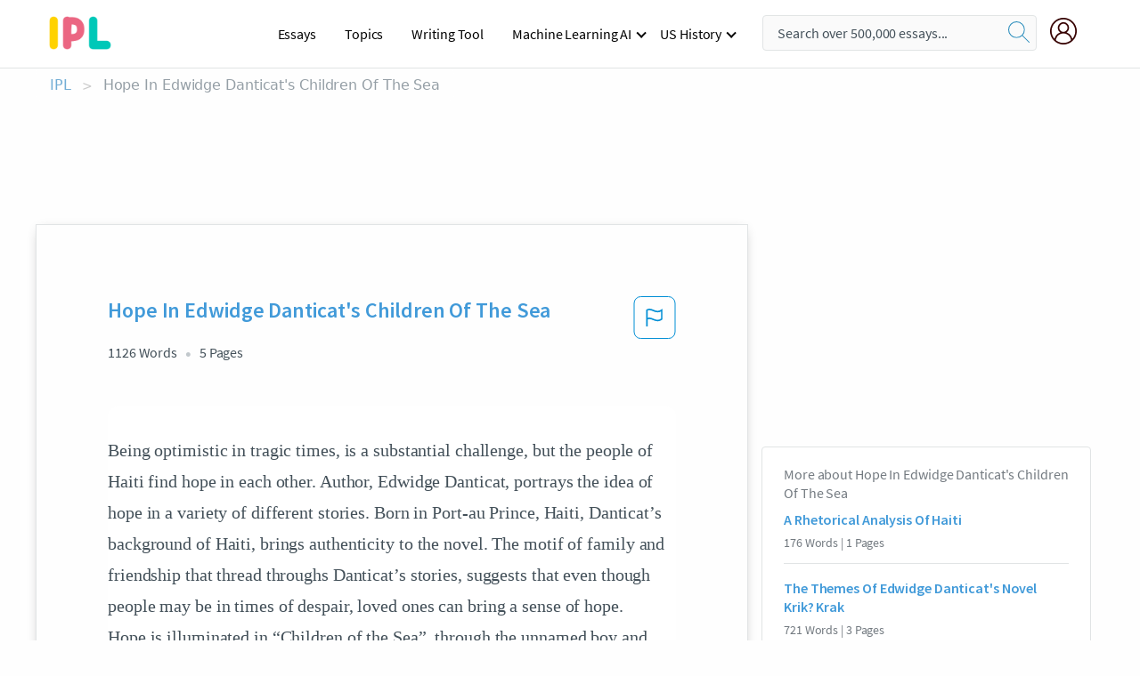

--- FILE ---
content_type: text/html; charset=UTF-8
request_url: https://www.ipl.org/essay/Hope-In-Edwidge-Danticats-Children-Of-The-P3HVB7EACP6
body_size: 2398
content:
<!DOCTYPE html>
<html lang="en">
<head>
    <meta charset="utf-8">
    <meta name="viewport" content="width=device-width, initial-scale=1">
    <title></title>
    <style>
        body {
            font-family: "Arial";
        }
    </style>
    <script type="text/javascript">
    window.awsWafCookieDomainList = ['monografias.com','cram.com','studymode.com','buenastareas.com','trabalhosfeitos.com','etudier.com','studentbrands.com','ipl.org','123helpme.com','termpaperwarehouse.com'];
    window.gokuProps = {
"key":"AQIDAHjcYu/GjX+QlghicBgQ/7bFaQZ+m5FKCMDnO+vTbNg96AEO9gbUdnuqRleedIFveoKBAAAAfjB8BgkqhkiG9w0BBwagbzBtAgEAMGgGCSqGSIb3DQEHATAeBglghkgBZQMEAS4wEQQMXCicb+XDQ2DOsA5iAgEQgDtOOjvqzKqZUOOF66YElXu3pyocg5gVC0/BC8tD+g1jRYn/JwfrKMBS9Rb8m+RPFq76YP0B8+1diFDu+g==",
          "iv":"EkQVZgDC6QAAAWP5",
          "context":"00OjGb/IbomyMuM6glChiL57Xf9QXGcrvy6hgp1bgq+qXFVRDuhY9IJfQyFcdDcIn0kf5H7EGzwe2NZsPdOhDEa9GevH+l92C1RWsjLVY3NRQXw9pzDlb5myFHg0jZxvSlKubXWch7ZJQX6sr6kUN6wVw/zbcxYGRNv/f7mKIh6NpN2QNq71nC5WrD8QF1x6PFTh2ra5CItc17MIoJ9SUl74TX3Reel1l6Gx2E8lkpG4PqlpGQOSqPMpaxeZFVGHJzVrN67ZGNlC8HAkuNFqBQmqc7Q+/cMrv7mM+QoUtUH9lHhtDzPNulr5AL/9rF1JyNsmjji/qjjmKzWkDGoyyjVFDCGUvckzZCmQAEXbp9GAtSiQUUErc0AZRDe+n42Tbt7ylzn0Se12DTp1auleyWu0Ap2kS1XHMsECO/QpPADswagzmoiRkcT1hqAn4aQLLkj5j5VN7/dyDolMZH9Mhye5FRaP40VQoxt9bpJ0uOz58OdVzEXCydaQLojVVYCjkTyM2Fb3vv14ePn+GMQ6h9r9xbQTlXK/fSwrW8SrIo6Dgpp8W6NKmED+stpStyEbG5AchNNWLnsYFwRUvJ0ObPU6RPV9stTqvJ3aYTJDWHixoxjo7C4bfOzfSJ8ngq/2epaFlpFbxkB5SgUi81MHkLBqsFP/TToJ6IKR2hQB86qFqx9vqmrqy3mQD09JSyyAvL7aP/8us6dpahDSV6MhJ9Pr+artumZbGOFV9gyCnNXGJiyFI6T7qyCvBwzV5aSbBT9D/VuZf5IgheiCZd8iE4JULA=="
};
    </script>
    <script src="https://ab840a5abf4d.9b6e7044.us-east-2.token.awswaf.com/ab840a5abf4d/b0f70ab89207/49b6e89255bb/challenge.js"></script>
</head>
<body>
    <div id="challenge-container"></div>
    <script type="text/javascript">
        AwsWafIntegration.saveReferrer();
        AwsWafIntegration.checkForceRefresh().then((forceRefresh) => {
            if (forceRefresh) {
                AwsWafIntegration.forceRefreshToken().then(() => {
                    window.location.reload(true);
                });
            } else {
                AwsWafIntegration.getToken().then(() => {
                    window.location.reload(true);
                });
            }
        });
    </script>
    <noscript>
        <h1>JavaScript is disabled</h1>
        In order to continue, we need to verify that you're not a robot.
        This requires JavaScript. Enable JavaScript and then reload the page.
    </noscript>
</body>
</html>

--- FILE ---
content_type: text/html; charset=utf-8
request_url: https://www.ipl.org/essay/Hope-In-Edwidge-Danticats-Children-Of-The-P3HVB7EACP6
body_size: 22844
content:
<!DOCTYPE html><html lang="en"><head><meta charSet="utf-8"/><meta name="viewport" content="width=device-width, initial-scale=1"/><link rel="preload" as="image" href="//assets.ipl.org/1.17/images/logos/ipl/logo-ipl.png"/><link rel="preload" as="image" href="//assets.ipl.org/1.17/images/icons/ipl/magnifying-glass.svg"/><link rel="preload" as="image" href="//assets.ipl.org/1.17/images/icons/user.png"/><link rel="stylesheet" href="/_next/static/css/275ed64cc4367444.css" data-precedence="next"/><link rel="stylesheet" href="/_next/static/css/d1010e730fb921b1.css" data-precedence="next"/><link rel="stylesheet" href="/_next/static/css/8584ffabdd5f8c16.css" data-precedence="next"/><link rel="stylesheet" href="/_next/static/css/9c19318485a4db35.css" data-precedence="next"/><link rel="stylesheet" href="/_next/static/css/bd5e8bc2e7c36d97.css" data-precedence="next"/><link rel="stylesheet" href="/_next/static/css/e4dccb509d93907a.css" data-precedence="next"/><link rel="preload" as="script" fetchPriority="low" href="/_next/static/chunks/webpack-417f1a94d57302c0.js"/><script src="/_next/static/chunks/fd9d1056-4b62698693dbfabc.js" async=""></script><script src="/_next/static/chunks/8762-8ad353e02bc2af3c.js" async=""></script><script src="/_next/static/chunks/main-app-f4796c898d921638.js" async=""></script><script src="/_next/static/chunks/3ff803c2-f0f7edafd4775fbe.js" async=""></script><script src="/_next/static/chunks/app/(essay)/essay/%5Bslug%5D/error-53b2f000131f2229.js" async=""></script><script src="/_next/static/chunks/app/(essay)/essay/%5Bslug%5D/not-found-d879a0942c99821b.js" async=""></script><script src="/_next/static/chunks/app/(essay)/error-69dfc0ff013e5bf5.js" async=""></script><script src="/_next/static/chunks/app/(essay)/essay/%5Bslug%5D/page-fe7c03fe3daa5a0f.js" async=""></script><script src="/_next/static/chunks/app/error-244b34cbf9e834f0.js" async=""></script><script src="/_next/static/chunks/4977-dce6ba04846f9cff.js" async=""></script><script src="/_next/static/chunks/app/layout-2040570caa53cf2f.js" async=""></script><script src="/_next/static/chunks/app/global-error-27218bf9570c0318.js" async=""></script><link rel="preload" href="https://cdn.cookielaw.org/consent/b0cd8d85-662e-4e9b-8eaf-21bfeb56b3d5/OtAutoBlock.js" as="script"/><link rel="preload" href="https://www.ipl.org/s/react-users-frontend/js/ruf-version.js" as="script"/><link rel="preload" href="/s2/js/funnel-client.js" as="script"/><link rel="preload" href="/s2/js/exitintent/exitintent.min.js" as="script"/><title>Hope In Edwidge Danticat&#x27;s Children Of The Sea | ipl.org</title><meta name="description" content="Being optimistic in tragic times, is a substantial challenge, but the people of Haiti find hope in each other. Author, Edwidge Danticat, portrays the idea of..."/><link rel="canonical" href="https://www.ipl.org/essay/Hope-In-Edwidge-Danticats-Children-Of-The-P3HVB7EACP6"/><meta name="next-size-adjust"/><script src="/_next/static/chunks/polyfills-42372ed130431b0a.js" noModule=""></script></head><body class="__className_e8ce0c"><script>(self.__next_s=self.__next_s||[]).push(["https://cdn.cookielaw.org/consent/b0cd8d85-662e-4e9b-8eaf-21bfeb56b3d5/OtAutoBlock.js",{}])</script><noscript><iframe src="//www.googletagmanager.com/ns.html?id=GTM-T86F369" height="0" width="0" style="display:none;visibility:hidden"></iframe></noscript><div class="flex flex-col justify-around min-h-[100vh]"><header class="header-splat"><div class="row header-row"><div class="columns large-1 medium-1 small-4 header-splat__columns mobile-flex"><label for="drop" class="nav-toggle"><span></span></label><a href="/" aria-label="ipl-logo-bg" class="show-for-large display-inline-block vert-align-middle full-height"><div class="header-splat__logo-container" style="background-image:url(//assets.ipl.org/1.17/images/logos/ipl/logo-ipl.png)"></div></a><div class="hide-for-large-up display-inline-block vert-align-middle full-height"><a href="/" class="cursorPointer" aria-label="ipl-logo"><img class="vert-center no-material-style" src="//assets.ipl.org/1.17/images/logos/ipl/logo-ipl.png" width="70" height="35" alt="ipl-logo"/></a></div></div><div class="columns large-6 medium-5 small-4 full-height header-navbar" style="visibility:hidden;width:180%!important"><div class="nav-container"><nav><input type="checkbox" id="drop"/><ul class="menu"><li><a href="/writing">Essays</a></li><li><a href="/topics">Topics</a></li><li><a href="/editor">Writing Tool</a></li><li><a href="/div/machine-learning-ai/">Machine Learning AI</a><input type="checkbox" id="drop-2"/><ul><li class="bordered"><a href="/div/chatgpt/">ChatGPT</a></li></ul></li><li><a href="#">US History</a><input type="checkbox" id="drop-2"/><ul><li class="bordered"><a href="/div/potus/">Presidents of the United States</a><input type="checkbox" id="drop-3"/><ul><li><a href="/div/potus/jrbiden.html ">Joseph Robinette Biden</a></li><li><a href="/div/potus/djtrump.html ">Donald Trump</a></li><li><a href="/div/potus/bhobama.html ">Barack Obama</a></li></ul></li><li class="bordered"><a href="/div/stateknow">US States</a><input type="checkbox" id="drop-4"/><ul><li><a href="/div/stateknow/popchart.html ">States Ranked by Size &amp; Population</a></li><li><a href="/div/stateknow/dates.html">States Ranked by Date</a></li></ul></li></ul></li></ul></nav></div></div><div class="columns large-12 medium-12 small-4 header-splat__search-box-container"><div class="d-flex"><div class="search-box header-splat__search-box header-splat__search-box--low search-box z-index-2" id="header__search-box"><form class="toggle-trigger" action="https://www.ipl.org/search" method="GET"><input type="text" class="search-box__input search-box__input--splat-header search-box__input--gray-bg " placeholder="Search over 500,000 essays..." name="query"/><button class="search-box__button search-box__button--splat-header" type="submit" aria-label="search"><div class="search-box__svg-cont"><img class="search-box__svg search-box__svg-middle no-material-style" src="//assets.ipl.org/1.17/images/icons/ipl/magnifying-glass.svg" alt="search" width="24px" height="24px"/></div></button></form></div><div class="header-splat__columns align-right user-account"><div class="header-splat__search-toggle-container" style="right:5rem"><i class="weight-500 icon icon-ui-24-search header-splat__icon-ui-24-search-toggle" id="header-splat__icon-ui-24-search-toggle"></i></div><a href="/dashboard" rel="nofollow" aria-label="My Account"><div class="burger full-height vert-align-middle display-inline-block cursorPointer position-relative"><div class="vert-center"><img class="no-material-style" width="30" height="30" src="//assets.ipl.org/1.17/images/icons/user.png" alt="user-icon"/></div></div></a></div></div></div></div></header><div class="ipl-main-container"><script data-ot-ignore="true" type="application/ld+json">
      {
        "@context": "https://schema.org",
        "@type": "Article",
        "headline": "Hope In Edwidge Danticats Children Of The Sea",
        "image": "//assets.ipl.org/1.17/images/logos/ipl/logo-ipl.png",
        "datePublished": "2020-03-04T18:18:09.000Z",
        "dateModified": "2020-03-04T18:18:09.000Z",
        "author": {
          "@type": "Organization",
          "name": "ipl.org"
        },
        "description": "Being optimistic in tragic times, is a substantial challenge, but the people of Haiti find hope in each other. Author, Edwidge Danticat, portrays the idea of...",
        "isAccessibleForFree": "False",
        "hasPart":
          {
          "@type": "WebPage",
          "isAccessibleForFree": "False",
          "cssSelector" : ".paywall"
          }
      }
    </script><script>(self.__next_s=self.__next_s||[]).push([0,{"data-ot-ignore":true,"children":"window.dataLayer = window.dataLayer || [];\n        dataLayer.push({ \"environment\": \"production\" });\ndataLayer.push({ \"ga_enable_tracking\": \"true\" });\ndataLayer.push({ \"version\": \"1.0.27\" });\ndataLayer.push({ \"source_site_id\": 32 });\n","id":"envScript"}])</script><div class="row"><nav aria-label="breadcrumb" class="w-max"><ol aria-label="Breadcrumbs:" role="navigation" class="flex flex-wrap items-center w-full bg-opacity-60 py-2 px-4 rounded-md breadcrumbs justify-start bg-white"><li class="flex items-center text-blue-gray-900 antialiased font-sans text-sm font-normal leading-normal cursor-pointer transition-colors duration-300 hover:text-light-blue-500"><a href="/" class="opacity-60">IPL</a><span class="text-blue-gray-500 text-sm antialiased font-sans font-normal leading-normal mx-2 pointer-events-none select-none">&gt;</span></li><li class="flex items-center text-blue-gray-900 antialiased font-sans text-sm font-normal leading-normal cursor-pointer transition-colors duration-300 hover:text-light-blue-500"><span class="ash-gray capitalize">Hope In Edwidge Danticat&#x27;s Children Of The Sea</span></li></ol></nav></div><div id="essay_ad_top"></div><div class="row essay-preview-block "><div class="columns large-8 paper-container paper-container--with-sidebar position-relative border-box-shadow margin-4 paper-container--with-sidebar"><div class="position-relative margin-4 text-xl"><div class="popup-funnel-modal" id="DivFunnelModal"></div><div id="essay-body-heading-details"><div class="flex justify-between"><h1 style="color:#419ad9" class="weight-700 heading-m heading-font">Hope In Edwidge Danticat&#x27;s Children Of The Sea</h1><button class="bg-transparent border-0 content-flag-color p-0 m-0 h-[49px] w-[48px] shadow-none outline-0 font-normal hover:shadow-none hover:outline-0 focus:shadow-none focus:outline-0"><svg width="48" height="49" viewBox="0 0 48 49" fill="none" xmlns="http://www.w3.org/2000/svg"><rect x="1" y="0.5" width="46" height="47.0413" rx="7.5" stroke="currentcolor"></rect><path d="M16.1668 34.0413H14.5V15.2062L14.9167 14.9561C17.667 13.206 20.2506 14.2061 22.7508 15.2062C25.5844 16.3729 28.168 17.373 31.5017 14.9561L32.8351 14.0394V26.1239L32.5018 26.3739C28.418 29.3742 25.0844 28.0408 22.0841 26.7906C19.9172 25.9572 18.0837 25.2071 16.1668 26.1239V34.0413ZM18.0837 24.0404C19.6672 24.0404 21.2507 24.6238 22.7508 25.2905C25.4177 26.3739 28.0013 27.374 31.1683 25.2905V17.2064C27.668 19.0399 24.751 17.8731 22.0841 16.7897C19.9172 15.9562 18.0837 15.2062 16.1668 16.1229V24.2904C16.8336 24.1237 17.417 24.0404 18.0837 24.0404Z" fill="currentcolor"></path></svg></button></div><div class="essay-details mb-12 text-base"><span class="text-m">1126<!-- --> Words</span><span class="text-m">5<!-- --> Pages</span></div></div><div style="color:#435059" class="relative flex flex-col bg-clip-border rounded-xl bg-white text-gray-700 paper-holder p-0 shadow-none"> <article class="text-l document__body padding-top-2 white-space--break-spaces break-word source-serif ">Being optimistic in tragic times, is a substantial challenge, but the people of Haiti find hope in each other. Author, Edwidge Danticat, portrays the idea of hope in a variety of different stories. Born in Port-au Prince, Haiti, Danticat’s background of Haiti, brings authenticity to the novel. The motif of family and friendship that thread throughs Danticat’s stories, suggests that even though people may be in times of despair, loved ones can bring a sense of hope.
Hope is illuminated in “Children of the Sea”, through the unnamed boy and girl 's relationship. Danticat tells the story of the two 's distant relationship. They write back and forth to each other, in assumption that both are still alive and well, trying to fill the void. The man is on a boat, seeking to escape trouble he got himself into, in Haiti. The girl resides in Haiti, with the rest of her family. They both write to each other to feel as though they’re having a normal conversation, hoping that the other is also writing. “i will keep writing like we promised to do. i hate it, but I will keep writing. you keep writing too, okay? and when we see each other again, it will seem like we lost no time” (Danticat 7). Hope is demonstrated as the girl tells her secluded love that they will see each other again, not acknowledging the fact that he could be in danger. Even if she can never send the letters, she continues to write. Not only is hope shown as she’s trusting that he’s writing back, but also when the girl</article></div><div class="paper__gradient paper__gradient--bottom"></div><div class="center paper__cta"><a id="ShowMoreButton" class="button text-m" data-fulldoc="/document/P3HVB7EACP6">Show More</a></div></div><div id="essay_ad_related"></div><div><div class="paper--related-separator"><span class="paper--related-separator-word">Related</span></div><section><div class="paper paper--related"><div id="essay-body-heading-details"><div class=""><a href="/essay/A-Rhetorical-Analysis-Of-Haiti-PJUAZ87TDAB"><h2 style="color:#419ad9" class="weight-700 heading-m heading-font">A Rhetorical Analysis Of Haiti</h2></a></div><div class="paper--related__details"><span class="text-m">176<!-- --> Words</span> | <span class="text-m">1<!-- --> Pages</span></div></div><p class="m-0 text-l source-serif break-word text-ellipsis-after" style="color:#435059">This photograph describes what Haiti looks like for miles. Destruction and devastation. The lost, worried family and the remains of the hurricane are the most prominent elements of this photograph. When looking at this picture the eye is drawn the the dirty, young girl. She expresses sadness and concern.</p><div class="paper__gradient paper__gradient--bottom"></div><div class="center paper__cta"><a class="button text-m" href="/essay/A-Rhetorical-Analysis-Of-Haiti-PJUAZ87TDAB">Read More</a></div></div><div class="paper paper--related"><div id="essay-body-heading-details"><div class=""><a href="/essay/The-Themes-Of-Edwidge-Danticats-Novel-Krik-E1EE30A72AA9A8ED"><h2 style="color:#419ad9" class="weight-700 heading-m heading-font">The Themes Of Edwidge Danticat&#x27;s Novel Krik? Krak</h2></a></div><div class="paper--related__details"><span class="text-m">721<!-- --> Words</span> | <span class="text-m">3<!-- --> Pages</span></div></div><p class="m-0 text-l source-serif break-word text-ellipsis-after" style="color:#435059">In today’s ultra-polarized world it's common for people to see something only through one point of view, skewing their opinion. This phenomenon is often referred to as a “single story”; a term popularized by a prominent Nigerian author in her TedED talk titled “Dangers of a Single Story.” Reflecting this theme author, Edwidge Danticat's novel “Krik? Krak!” describes several different short stories surrounding the setting of Haiti. Many people think of Haiti as a war-torn country with mass suffering. Danticat although acknowledging this in her novel she writes about the good.</p><div class="paper__gradient paper__gradient--bottom"></div><div class="center paper__cta"><a class="button text-m" href="/essay/The-Themes-Of-Edwidge-Danticats-Novel-Krik-E1EE30A72AA9A8ED">Read More</a></div></div><div class="paper paper--related"><div id="essay-body-heading-details"><div class=""><a href="/essay/Hope-Motivates-In-A-Thousand-Splendid-Suns-F3JLQP7428VV"><h2 style="color:#419ad9" class="weight-700 heading-m heading-font">Hope Motivates In A Thousand Splendid Suns</h2></a></div><div class="paper--related__details"><span class="text-m">244<!-- --> Words</span> | <span class="text-m">1<!-- --> Pages</span></div></div><p class="m-0 text-l source-serif break-word text-ellipsis-after" style="color:#435059">Hope motivates many characters in the book A Thousand Splendid Suns by Khaled Hosseini but it motivates Mariam the most. For example, when Bibi jo had brought news of Jalil daughters going to a real school, Mariam got caught up in the idea of going to school as the author states “Since then, thoughts of classrooms and teachers had rattled around Mariam 's head, images of notebooks with lined pages, columns of numbers, and pens that made dark, heavy marks.” ( Hosseini 17). This demonstrates how Mariam motivates herself in hope for going to a real school. Instead of getting frustrated and down that Jalil’s other daughters were going to school, Mariam takes the idea that girls her age are going to school and turns it into hope.</p><div class="paper__gradient paper__gradient--bottom"></div><div class="center paper__cta"><a class="button text-m" href="/essay/Hope-Motivates-In-A-Thousand-Splendid-Suns-F3JLQP7428VV">Read More</a></div></div><div class="paper paper--related"><div id="essay-body-heading-details"><div class=""><a href="/essay/Yuniors-Trauma-In-The-Story-Drown-F3G5C2QMUXFT"><h2 style="color:#419ad9" class="weight-700 heading-m heading-font">Yunior&#x27;s &#x27;Trauma In The Story Drown&#x27;</h2></a></div><div class="paper--related__details"><span class="text-m">361<!-- --> Words</span> | <span class="text-m">2<!-- --> Pages</span></div></div><p class="m-0 text-l source-serif break-word text-ellipsis-after" style="color:#435059">When it comes to being a tyrant and having so much trauma, the story “Drown” speaks to many who are both suffering from a tyrant and trauma. The characters in the story suffer a lot because they have to endure. The setting of the book is taken place in the Dominican Republic where many live in poverty. Yunior, is a character that suffers from being in a trauma his whole life. The trauma begins when Yunior was 4 years old and his father leaves him and his family.</p><div class="paper__gradient paper__gradient--bottom"></div><div class="center paper__cta"><a class="button text-m" href="/essay/Yuniors-Trauma-In-The-Story-Drown-F3G5C2QMUXFT">Read More</a></div></div><div class="paper paper--related"><div id="essay-body-heading-details"><div class=""><a href="/essay/Perseverance-In-Ruta-Sepetyss-Salt-To-The-P33AYHHESCFR"><h2 style="color:#419ad9" class="weight-700 heading-m heading-font">Perseverance In Ruta Sepetys&#x27;s Salt To The Sea</h2></a></div><div class="paper--related__details"><span class="text-m">1099<!-- --> Words</span> | <span class="text-m">5<!-- --> Pages</span></div></div><p class="m-0 text-l source-serif break-word text-ellipsis-after" style="color:#435059">When darkness consumes you and the pain becomes unbearable, you look to the light, to perseverance to guide you through the nightmare you face. In Ruta Sepetys’ Salt to the Sea, one of the protagonists, Emilia, faces a myriad of emotional and physical hardships throughout the novel. With calamitous tragedies and bone-chilling circumstances, what does Emilia do? Bruised and battered, she perseveres through her hardships, showing how much a person can endure when they persist. Sepetys takes the consequences of Emilia’s pain and emotional damage to new heights with her war-themed novel; as a result of this, perseverance is articulated amongst many other traits that this character possesses, showing how imperative of a quality it is.</p><div class="paper__gradient paper__gradient--bottom"></div><div class="center paper__cta"><a class="button text-m" href="/essay/Perseverance-In-Ruta-Sepetyss-Salt-To-The-P33AYHHESCFR">Read More</a></div></div><div class="paper paper--related"><div id="essay-body-heading-details"><div class=""><a href="/essay/Indecisive-Characters-In-Krik-Kraks-A-Wall-FJ69Q95UZT"><h2 style="color:#419ad9" class="weight-700 heading-m heading-font">Indecisive Characters In Krik Krak&#x27;s A Wall Of Fire Rising</h2></a></div><div class="paper--related__details"><span class="text-m">793<!-- --> Words</span> | <span class="text-m">4<!-- --> Pages</span></div></div><p class="m-0 text-l source-serif break-word text-ellipsis-after" style="color:#435059">KRIK? KRAK! “When Haitians tell a story, they say “Krik?” and the eager listeners answer “Krak!”These collections of short stories in the book Krik Krak tell the lives of people living in Haiti. Their life stories will outrage, sadden, and take the reader with its sheer beauty.</p><div class="paper__gradient paper__gradient--bottom"></div><div class="center paper__cta"><a class="button text-m" href="/essay/Indecisive-Characters-In-Krik-Kraks-A-Wall-FJ69Q95UZT">Read More</a></div></div><div class="paper paper--related"><div id="essay-body-heading-details"><div class=""><a href="/essay/Hope-In-Fever-1793-PJ25TVMZ8SM"><h2 style="color:#419ad9" class="weight-700 heading-m heading-font">Hope In Fever 1793</h2></a></div><div class="paper--related__details"><span class="text-m">845<!-- --> Words</span> | <span class="text-m">4<!-- --> Pages</span></div></div><p class="m-0 text-l source-serif break-word text-ellipsis-after" style="color:#435059">Hope is always needed in dark situations to help you surpass the suffering. This is true in most cases where death may lie. In the book Fever 1793, by  Laurie Halse Anderson,  the Author shows just what a grim disease my do to you, your loved ones, and everyone else on this planet. In the book, a 13 year old girl, Marie, Lives a normal life in Philadelphia until the day comes during the summer of 1793 were the fever strikes it's first few victims. She is forced to try and survive not only the sickness but the people, and places around her.</p><div class="paper__gradient paper__gradient--bottom"></div><div class="center paper__cta"><a class="button text-m" href="/essay/Hope-In-Fever-1793-PJ25TVMZ8SM">Read More</a></div></div><div class="paper paper--related"><div id="essay-body-heading-details"><div class=""><a href="/essay/Child-Neglect-In-The-Glass-Castle-PCZWJ8RAWU"><h2 style="color:#419ad9" class="weight-700 heading-m heading-font">Child Neglect In The Glass Castle</h2></a></div><div class="paper--related__details"><span class="text-m">1548<!-- --> Words</span> | <span class="text-m">7<!-- --> Pages</span></div></div><p class="m-0 text-l source-serif break-word text-ellipsis-after" style="color:#435059"> Even though there is a possibility  this may not happen she still holds onto hope. She holds on to hope, telling herself that things will get better in the future,</p><div class="paper__gradient paper__gradient--bottom"></div><div class="center paper__cta"><a class="button text-m" href="/essay/Child-Neglect-In-The-Glass-Castle-PCZWJ8RAWU">Read More</a></div></div><div class="paper paper--related"><div id="essay-body-heading-details"><div class=""><a href="/essay/The-Symbol-Of-Water-In-The-Novel-F3M43CV74SJPR"><h2 style="color:#419ad9" class="weight-700 heading-m heading-font">The Symbol Of Water In The Novel Krik? Krak?</h2></a></div><div class="paper--related__details"><span class="text-m">748<!-- --> Words</span> | <span class="text-m">3<!-- --> Pages</span></div></div><p class="m-0 text-l source-serif break-word text-ellipsis-after" style="color:#435059">Krak! is a collection of short stories written by Edwidge Danticat, who uses the symbol of water to illustrate the ideas that we can’t assume that Haitian experience is always negative.   
 The Haitian people find refuge in water. Danticat demonstrates this in “Children of the Sea”, where the boyfriend boards a boat away from Haiti. As he writes in his journal, it becomes apparent that he will not survive due to the boat slowly sinking into the abyss that is the sea.</p><div class="paper__gradient paper__gradient--bottom"></div><div class="center paper__cta"><a class="button text-m" href="/essay/The-Symbol-Of-Water-In-The-Novel-F3M43CV74SJPR">Read More</a></div></div><div class="paper paper--related"><div id="essay-body-heading-details"><div class=""><a href="/essay/Their-Own-Words-Resilience-Among-Haitian-Survivors-F9A361F472DBFA1B"><h2 style="color:#419ad9" class="weight-700 heading-m heading-font">Their Own Words: Resilience Among Haitian Survivors Of The 2010 Earthquake</h2></a></div><div class="paper--related__details"><span class="text-m">1702<!-- --> Words</span> | <span class="text-m">7<!-- --> Pages</span></div></div><p class="m-0 text-l source-serif break-word text-ellipsis-after" style="color:#435059">They connected through their faith and turned it into hope. After the Haitian earthquake, “...members from all three communities had expressed a great deal of ‘faith’ in ‘God,’ and had stressed the importance of faith and spirituality in their ability to continue to live day by day, even with recurrent aftershocks, six months after the earthquake, ‘because we did not die in the earthquake’” (Rahill 594). This quote shows that their faith held strong because they did not die in the earthquake exemplifying their resilience. It increased their ability to endure and unite together as a community.</p><div class="paper__gradient paper__gradient--bottom"></div><div class="center paper__cta"><a class="button text-m" href="/essay/Their-Own-Words-Resilience-Among-Haitian-Survivors-F9A361F472DBFA1B">Read More</a></div></div><div class="paper paper--related"><div id="essay-body-heading-details"><div class=""><a href="/essay/Summary-Of-The-Poem-Sea-Of-Faith-FK96LV7ESJPR"><h2 style="color:#419ad9" class="weight-700 heading-m heading-font">Summary Of The Poem Sea Of Faith</h2></a></div><div class="paper--related__details"><span class="text-m">1182<!-- --> Words</span> | <span class="text-m">5<!-- --> Pages</span></div></div><p class="m-0 text-l source-serif break-word text-ellipsis-after" style="color:#435059">The poem “Sea of Faith” is about “freshmen” students and professor. Furthermore, it alludes to the professor’s deep thoughts on a “dumb” question about “Sea of Faith.” ‘A young woman” asks about the realism of the “Sea of Faith,” and this makes John Brehm question the intelligence of the “freshmen” students (line 8). He is shocked and confused how little that “freshman” knows. In the real world, professors encourage students to ask questions since there is no such thing like “a stupid” question, although, for the fact, only professors know how ridiculous student’s queries can be.</p><div class="paper__gradient paper__gradient--bottom"></div><div class="center paper__cta"><a class="button text-m" href="/essay/Summary-Of-The-Poem-Sea-Of-Faith-FK96LV7ESJPR">Read More</a></div></div><div class="paper paper--related"><div id="essay-body-heading-details"><div class=""><a href="/essay/Relational-Dialect-Theory-1AB5D4C2601FC560"><h2 style="color:#419ad9" class="weight-700 heading-m heading-font">Relational Dialect Theory</h2></a></div><div class="paper--related__details"><span class="text-m">930<!-- --> Words</span> | <span class="text-m">4<!-- --> Pages</span></div></div><p class="m-0 text-l source-serif break-word text-ellipsis-after" style="color:#435059">The central problems of his life come from his inability to communicate with his family and his lack of self-disclosure. Dan’s concerns with the relationships that he creates and the others he attempts to rekindle can be explained with one simple theory: Relational Dialect Theory, which—according to Think Communication by Isa N. Engleberg and Dianna R. Wynn—“focuses on the ongoing tensions between contradictory impulses in personal relationships” (p. 137). The theory distinguishes three different dialectics: the integration-separation dialectic, the stability-change dialectic, and the expression-privacy</p><div class="paper__gradient paper__gradient--bottom"></div><div class="center paper__cta"><a class="button text-m" href="/essay/Relational-Dialect-Theory-1AB5D4C2601FC560">Read More</a></div></div><div class="paper paper--related"><div id="essay-body-heading-details"><div class=""><a href="/essay/Edwidge-Danticat-Ghost-Analysis-F3M68APBGXPT"><h2 style="color:#419ad9" class="weight-700 heading-m heading-font">Edwidge Danticat Ghost Analysis</h2></a></div><div class="paper--related__details"><span class="text-m">211<!-- --> Words</span> | <span class="text-m">1<!-- --> Pages</span></div></div><p class="m-0 text-l source-serif break-word text-ellipsis-after" style="color:#435059">For the Discussion Assignment of this week, I chose the Haitian story "Ghosts" by Edwidge Danticat. I chose this story because it shook me a little. It tells about the poor conditions of Haitian slums such as Bel Air in Port-au-Prince, "the Baghdad of Haiti" (Danticat, 2008, p. 1), and in particular the disadvantaged life of Pascal Dorien, a young boy from a good family who wanted to report the rude situation of his neighborhood by becoming a radio journalist. Unfortunately, the tough criminal situation in there, melted with the daily routine of his parents ' restaurant, where local gang bosses used to chill, dragged him in a vicious circle. He has been charged with several crimes unfairly and then released.</p><div class="paper__gradient paper__gradient--bottom"></div><div class="center paper__cta"><a class="button text-m" href="/essay/Edwidge-Danticat-Ghost-Analysis-F3M68APBGXPT">Read More</a></div></div><div class="paper paper--related"><div id="essay-body-heading-details"><div class=""><a href="/essay/Critical-Analysis-Of-The-Theme-Of-Hope-PCQ3JXN2AG"><h2 style="color:#419ad9" class="weight-700 heading-m heading-font">Critical Analysis Of The Theme Of &#x27;Hope Is The Thing With Feathers&#x27;</h2></a></div><div class="paper--related__details"><span class="text-m">1028<!-- --> Words</span> | <span class="text-m">5<!-- --> Pages</span></div></div><p class="m-0 text-l source-serif break-word text-ellipsis-after" style="color:#435059">A Bird’s Eye View
	Emily Dickinson opens up her poem with the famous line, “Hope is the thing with feathers that perches in the soul, And sings the tune without the words,’’. Paul Laurence Dunbar ends his poem with the line “I know why the caged bird sings!”.  These two lines from the poets  form the theme of the two poems. The poem  “Hope is the thing with feathers” by Emily Dickinson, and  “Sympathy” by Paul Laurence Dunbar both present a theme that suffering makes you appreciate hope much more. It seems that hope and pain are almost a dynamic duo.</p><div class="paper__gradient paper__gradient--bottom"></div><div class="center paper__cta"><a class="button text-m" href="/essay/Critical-Analysis-Of-The-Theme-Of-Hope-PCQ3JXN2AG">Read More</a></div></div><div class="paper paper--related"><div id="essay-body-heading-details"><div class=""><a href="/essay/The-Old-Man-And-The-Sea-Critical-F3KMX42FC486"><h2 style="color:#419ad9" class="weight-700 heading-m heading-font">The Old Man And The Sea Critical Analysis</h2></a></div><div class="paper--related__details"><span class="text-m">840<!-- --> Words</span> | <span class="text-m">4<!-- --> Pages</span></div></div><p class="m-0 text-l source-serif break-word text-ellipsis-after" style="color:#435059">Hemingway presents the elements of failure and suffering in The Old Man and the Sea by depicting several instances of suffering and failure which the Old Man, Santiago, has to go through throughout the course of the novel. According to Hemingway, life is just one big struggle. In the beginning of the novel itself, The Old Man, is presented as a somewhat frail old man who is still struggling with his life as well as his past failures. His skiff even had a sail which bore great resemblance to “the flag of permanent defeat”, with its multiple patches all over. 
</p><div class="paper__gradient paper__gradient--bottom"></div><div class="center paper__cta"><a class="button text-m" href="/essay/The-Old-Man-And-The-Sea-Critical-F3KMX42FC486">Read More</a></div></div></section></div></div><div><div class="columns large-4 hide-for-medium-only hide-for-small-only height-auto"><div id="essay_ad_sidebar"></div><div class="card card--sidebar-nav no-border "><div class="card--sidebar-nav__section"><h2 class="heading-xs card--sidebar-nav__heading mid-gray weight-500 margin-2">More about <!-- -->Hope In Edwidge Danticat&#x27;s Children Of The Sea</h2><ul class="card--sidebar-nav__list"><li id="sidebar-nav0" class="card--sidebar-nav__list-item card--sidebar-nav__list-item--separators"><a href="/essay/A-Rhetorical-Analysis-Of-Haiti-PJUAZ87TDAB"><h3 class="card--sidebar-nav__linkg heading-xs brand-secondary weight-700">A Rhetorical Analysis Of Haiti</h3></a><span class="text-s mid-gray margin-1 display-block">176<!-- --> Words | <!-- -->1<!-- --> Pages</span></li><li id="sidebar-nav1" class="card--sidebar-nav__list-item card--sidebar-nav__list-item--separators"><a href="/essay/The-Themes-Of-Edwidge-Danticats-Novel-Krik-E1EE30A72AA9A8ED"><h3 class="card--sidebar-nav__linkg heading-xs brand-secondary weight-700">The Themes Of Edwidge Danticat&#x27;s Novel Krik? Krak</h3></a><span class="text-s mid-gray margin-1 display-block">721<!-- --> Words | <!-- -->3<!-- --> Pages</span></li><li id="sidebar-nav2" class="card--sidebar-nav__list-item card--sidebar-nav__list-item--separators"><a href="/essay/Hope-Motivates-In-A-Thousand-Splendid-Suns-F3JLQP7428VV"><h3 class="card--sidebar-nav__linkg heading-xs brand-secondary weight-700">Hope Motivates In A Thousand Splendid Suns</h3></a><span class="text-s mid-gray margin-1 display-block">244<!-- --> Words | <!-- -->1<!-- --> Pages</span></li><li id="sidebar-nav3" class="card--sidebar-nav__list-item card--sidebar-nav__list-item--separators"><a href="/essay/Yuniors-Trauma-In-The-Story-Drown-F3G5C2QMUXFT"><h3 class="card--sidebar-nav__linkg heading-xs brand-secondary weight-700">Yunior&#x27;s &#x27;Trauma In The Story Drown&#x27;</h3></a><span class="text-s mid-gray margin-1 display-block">361<!-- --> Words | <!-- -->2<!-- --> Pages</span></li><li id="sidebar-nav4" class="card--sidebar-nav__list-item card--sidebar-nav__list-item--separators"><a href="/essay/Perseverance-In-Ruta-Sepetyss-Salt-To-The-P33AYHHESCFR"><h3 class="card--sidebar-nav__linkg heading-xs brand-secondary weight-700">Perseverance In Ruta Sepetys&#x27;s Salt To The Sea</h3></a><span class="text-s mid-gray margin-1 display-block">1099<!-- --> Words | <!-- -->5<!-- --> Pages</span></li><li id="sidebar-nav5" class="card--sidebar-nav__list-item card--sidebar-nav__list-item--separators"><a href="/essay/Indecisive-Characters-In-Krik-Kraks-A-Wall-FJ69Q95UZT"><h3 class="card--sidebar-nav__linkg heading-xs brand-secondary weight-700">Indecisive Characters In Krik Krak&#x27;s A Wall Of Fire Rising</h3></a><span class="text-s mid-gray margin-1 display-block">793<!-- --> Words | <!-- -->4<!-- --> Pages</span></li><li id="sidebar-nav6" class="card--sidebar-nav__list-item card--sidebar-nav__list-item--separators"><a href="/essay/Hope-In-Fever-1793-PJ25TVMZ8SM"><h3 class="card--sidebar-nav__linkg heading-xs brand-secondary weight-700">Hope In Fever 1793</h3></a><span class="text-s mid-gray margin-1 display-block">845<!-- --> Words | <!-- -->4<!-- --> Pages</span></li><li id="sidebar-nav7" class="card--sidebar-nav__list-item card--sidebar-nav__list-item--separators"><a href="/essay/Child-Neglect-In-The-Glass-Castle-PCZWJ8RAWU"><h3 class="card--sidebar-nav__linkg heading-xs brand-secondary weight-700">Child Neglect In The Glass Castle</h3></a><span class="text-s mid-gray margin-1 display-block">1548<!-- --> Words | <!-- -->7<!-- --> Pages</span></li><li id="sidebar-nav8" class="card--sidebar-nav__list-item card--sidebar-nav__list-item--separators"><a href="/essay/The-Symbol-Of-Water-In-The-Novel-F3M43CV74SJPR"><h3 class="card--sidebar-nav__linkg heading-xs brand-secondary weight-700">The Symbol Of Water In The Novel Krik? Krak?</h3></a><span class="text-s mid-gray margin-1 display-block">748<!-- --> Words | <!-- -->3<!-- --> Pages</span></li><li id="sidebar-nav9" class="card--sidebar-nav__list-item card--sidebar-nav__list-item--separators"><a href="/essay/Their-Own-Words-Resilience-Among-Haitian-Survivors-F9A361F472DBFA1B"><h3 class="card--sidebar-nav__linkg heading-xs brand-secondary weight-700">Their Own Words: Resilience Among Haitian Survivors Of The 2010 Earthquake</h3></a><span class="text-s mid-gray margin-1 display-block">1702<!-- --> Words | <!-- -->7<!-- --> Pages</span></li><li id="sidebar-nav10" class="card--sidebar-nav__list-item card--sidebar-nav__list-item--separators"><a href="/essay/Summary-Of-The-Poem-Sea-Of-Faith-FK96LV7ESJPR"><h3 class="card--sidebar-nav__linkg heading-xs brand-secondary weight-700">Summary Of The Poem Sea Of Faith</h3></a><span class="text-s mid-gray margin-1 display-block">1182<!-- --> Words | <!-- -->5<!-- --> Pages</span></li><li id="sidebar-nav11" class="card--sidebar-nav__list-item card--sidebar-nav__list-item--separators"><a href="/essay/Relational-Dialect-Theory-1AB5D4C2601FC560"><h3 class="card--sidebar-nav__linkg heading-xs brand-secondary weight-700">Relational Dialect Theory</h3></a><span class="text-s mid-gray margin-1 display-block">930<!-- --> Words | <!-- -->4<!-- --> Pages</span></li><li id="sidebar-nav12" class="card--sidebar-nav__list-item card--sidebar-nav__list-item--separators"><a href="/essay/Edwidge-Danticat-Ghost-Analysis-F3M68APBGXPT"><h3 class="card--sidebar-nav__linkg heading-xs brand-secondary weight-700">Edwidge Danticat Ghost Analysis</h3></a><span class="text-s mid-gray margin-1 display-block">211<!-- --> Words | <!-- -->1<!-- --> Pages</span></li><li id="sidebar-nav13" class="card--sidebar-nav__list-item card--sidebar-nav__list-item--separators"><a href="/essay/Critical-Analysis-Of-The-Theme-Of-Hope-PCQ3JXN2AG"><h3 class="card--sidebar-nav__linkg heading-xs brand-secondary weight-700">Critical Analysis Of The Theme Of &#x27;Hope Is The Thing With Feathers&#x27;</h3></a><span class="text-s mid-gray margin-1 display-block">1028<!-- --> Words | <!-- -->5<!-- --> Pages</span></li><li id="sidebar-nav14" class="card--sidebar-nav__list-item card--sidebar-nav__list-item--separators"><a href="/essay/The-Old-Man-And-The-Sea-Critical-F3KMX42FC486"><h3 class="card--sidebar-nav__linkg heading-xs brand-secondary weight-700">The Old Man And The Sea Critical Analysis</h3></a><span class="text-s mid-gray margin-1 display-block">840<!-- --> Words | <!-- -->4<!-- --> Pages</span></li></ul></div></div><div id="essay_ad_sidebar_1"></div></div></div></div><div class="row columns"></div><a href="https://www.ipl.org/content/access" rel="nofollow"></a><div class="button--extra_container show-for-small-only "><a href="/document/P3HVB7EACP6" class="button--extra">Open Document</a></div></div><footer class="section--footer bg-[#1d2226] mt-auto text-white w-full bottom-0 py-8" style="font-family:&quot;Open Sans&quot;,sans-serif"><div class="max-w-[75rem] mx-auto"><div class="mx-auto flex flex-wrap text-lg"><div class="w-full md:w-1/4 p-4 "><div class="uppercase tracking-[0.125em] font-semibold mb-4 text-base">Company</div><ul><li class="text-base leading-[1.75em]"><a class="text-[#737a80]" href="/about-us/privacy">About Us</a></li><li class="text-base leading-[1.75em]"><a class="text-[#737a80]" href="/about-us/contact">Contact</a></li></ul></div><div class="w-full md:w-1/3 p-4"><div class="uppercase tracking-[0.125em] font-semibold mb-4 text-base">Legal</div><ul><li class="text-base text-[#737a80] leading-[1.75em] undefined"><a href="https://www.learneo.com/legal/copyright-policy" target="_blank" rel="nofollow" class="text-[#737a80] ">Copyright Policy</a></li><li class="text-base text-[#737a80] leading-[1.75em] undefined"><a href="https://www.learneo.com/legal/community-guidelines" target="_blank" rel="nofollow" class="text-[#737a80] ">Community Guidelines</a></li><li class="text-base text-[#737a80] leading-[1.75em] undefined"><a href="https://www.learneo.com/legal/honor-code" target="_blank" rel="nofollow" class="text-[#737a80] ">Our Honor Code</a></li><li class="text-base text-[#737a80] leading-[1.75em] undefined"><a href="https://www.learneo.com/legal/privacy-policy" target="_blank" rel="nofollow" class="text-[#737a80] ">Privacy Policy</a></li><li class="text-base text-[#737a80] leading-[1.75em] undefined"><a href="/about-us/terms" target="_self" rel="" class="text-[#737a80] ">Service Terms</a></li><li class="text-base text-[#737a80] leading-[1.75em] cursor-pointer ot-sdk-show-settings"></li></ul></div><div class="w-full md:w-1/3 p-4 text-center flex justify-start md:justify-end"><a href="/"><img alt="Logo" loading="lazy" width="69" height="69" decoding="async" data-nimg="1" class="mx-auto md:mx-0" style="color:transparent" src="//assets.ipl.org/1.17/images/logos/ipl/logo-ipl.svg"/></a></div></div><div class="border-t text-[#737a80] border-gray-300 pt-8 md:text-left text-center"><p>Copyright © 2024 IPL.org All rights reserved.</p></div></div></footer></div><script src="/_next/static/chunks/webpack-417f1a94d57302c0.js" async=""></script><script>(self.__next_f=self.__next_f||[]).push([0]);self.__next_f.push([2,null])</script><script>self.__next_f.push([1,"1:HL[\"/_next/static/media/e4af272ccee01ff0-s.p.woff2\",\"font\",{\"crossOrigin\":\"\",\"type\":\"font/woff2\"}]\n2:HL[\"/_next/static/css/275ed64cc4367444.css\",\"style\"]\n3:HL[\"/_next/static/css/d1010e730fb921b1.css\",\"style\"]\n4:HL[\"/_next/static/css/8584ffabdd5f8c16.css\",\"style\"]\n5:HL[\"/_next/static/css/9c19318485a4db35.css\",\"style\"]\n6:HL[\"/_next/static/css/bd5e8bc2e7c36d97.css\",\"style\"]\n7:HL[\"/_next/static/css/e4dccb509d93907a.css\",\"style\"]\n"])</script><script>self.__next_f.push([1,"8:I[2846,[],\"\"]\nb:I[4707,[],\"\"]\nd:I[9631,[\"6092\",\"static/chunks/3ff803c2-f0f7edafd4775fbe.js\",\"3549\",\"static/chunks/app/(essay)/essay/%5Bslug%5D/error-53b2f000131f2229.js\"],\"default\"]\ne:I[6423,[],\"\"]\nf:I[1916,[\"6092\",\"static/chunks/3ff803c2-f0f7edafd4775fbe.js\",\"2736\",\"static/chunks/app/(essay)/essay/%5Bslug%5D/not-found-d879a0942c99821b.js\"],\"ErrorPageIPL\"]\n10:I[2154,[\"7545\",\"static/chunks/app/(essay)/error-69dfc0ff013e5bf5.js\"],\"default\"]\n11:I[8003,[\"6092\",\"static/chunks/3ff803c2-f0f7edafd4775fbe.js\",\"31\",\"static/chunks/app/(essay)/essay/%5Bslug%5D/page-fe7c03fe3daa5a0f.js\"],\"\"]\n12:I[1916,[\"6092\",\"static/chunks/3ff803c2-f0f7edafd4775fbe.js\",\"2736\",\"static/chunks/app/(essay)/essay/%5Bslug%5D/not-found-d879a0942c99821b.js\"],\"HeaderWithMenu\"]\n13:I[3490,[\"7601\",\"static/chunks/app/error-244b34cbf9e834f0.js\"],\"default\"]\n14:I[5878,[\"6092\",\"static/chunks/3ff803c2-f0f7edafd4775fbe.js\",\"4977\",\"static/chunks/4977-dce6ba04846f9cff.js\",\"3185\",\"static/chunks/app/layout-2040570caa53cf2f.js\"],\"Image\"]\n16:I[4879,[\"6470\",\"static/chunks/app/global-error-27218bf9570c0318.js\"],\"default\"]\nc:[\"slug\",\"Hope-In-Edwidge-Danticats-Children-Of-The-P3HVB7EACP6\",\"d\"]\n17:[]\n"])</script><script>self.__next_f.push([1,"0:[\"$\",\"$L8\",null,{\"buildId\":\"LugsWnUYv2bsG1Oguf-k6\",\"assetPrefix\":\"\",\"urlParts\":[\"\",\"essay\",\"Hope-In-Edwidge-Danticats-Children-Of-The-P3HVB7EACP6\"],\"initialTree\":[\"\",{\"children\":[\"(essay)\",{\"children\":[\"essay\",{\"children\":[[\"slug\",\"Hope-In-Edwidge-Danticats-Children-Of-The-P3HVB7EACP6\",\"d\"],{\"children\":[\"__PAGE__\",{}]}]}]}]},\"$undefined\",\"$undefined\",true],\"initialSeedData\":[\"\",{\"children\":[\"(essay)\",{\"children\":[\"essay\",{\"children\":[[\"slug\",\"Hope-In-Edwidge-Danticats-Children-Of-The-P3HVB7EACP6\",\"d\"],{\"children\":[\"__PAGE__\",{},[[\"$L9\",\"$La\",[[\"$\",\"link\",\"0\",{\"rel\":\"stylesheet\",\"href\":\"/_next/static/css/8584ffabdd5f8c16.css\",\"precedence\":\"next\",\"crossOrigin\":\"$undefined\"}],[\"$\",\"link\",\"1\",{\"rel\":\"stylesheet\",\"href\":\"/_next/static/css/9c19318485a4db35.css\",\"precedence\":\"next\",\"crossOrigin\":\"$undefined\"}],[\"$\",\"link\",\"2\",{\"rel\":\"stylesheet\",\"href\":\"/_next/static/css/bd5e8bc2e7c36d97.css\",\"precedence\":\"next\",\"crossOrigin\":\"$undefined\"}],[\"$\",\"link\",\"3\",{\"rel\":\"stylesheet\",\"href\":\"/_next/static/css/e4dccb509d93907a.css\",\"precedence\":\"next\",\"crossOrigin\":\"$undefined\"}]]],null],null]},[null,[\"$\",\"$Lb\",null,{\"parallelRouterKey\":\"children\",\"segmentPath\":[\"children\",\"(essay)\",\"children\",\"essay\",\"children\",\"$c\",\"children\"],\"error\":\"$d\",\"errorStyles\":[[\"$\",\"link\",\"0\",{\"rel\":\"stylesheet\",\"href\":\"/_next/static/css/9c19318485a4db35.css\",\"precedence\":\"next\",\"crossOrigin\":\"$undefined\"}],[\"$\",\"link\",\"1\",{\"rel\":\"stylesheet\",\"href\":\"/_next/static/css/bd5e8bc2e7c36d97.css\",\"precedence\":\"next\",\"crossOrigin\":\"$undefined\"}]],\"errorScripts\":[],\"template\":[\"$\",\"$Le\",null,{}],\"templateStyles\":\"$undefined\",\"templateScripts\":\"$undefined\",\"notFound\":[\"$\",\"$Lf\",null,{\"title\":\"404\",\"description\":\"The page you're looking for isn't here.\"}],\"notFoundStyles\":[[\"$\",\"link\",\"0\",{\"rel\":\"stylesheet\",\"href\":\"/_next/static/css/9c19318485a4db35.css\",\"precedence\":\"next\",\"crossOrigin\":\"$undefined\"}],[\"$\",\"link\",\"1\",{\"rel\":\"stylesheet\",\"href\":\"/_next/static/css/bd5e8bc2e7c36d97.css\",\"precedence\":\"next\",\"crossOrigin\":\"$undefined\"}]]}]],null]},[null,[\"$\",\"$Lb\",null,{\"parallelRouterKey\":\"children\",\"segmentPath\":[\"children\",\"(essay)\",\"children\",\"essay\",\"children\"],\"error\":\"$undefined\",\"errorStyles\":\"$undefined\",\"errorScripts\":\"$undefined\",\"template\":[\"$\",\"$Le\",null,{}],\"templateStyles\":\"$undefined\",\"templateScripts\":\"$undefined\",\"notFound\":\"$undefined\",\"notFoundStyles\":\"$undefined\"}]],null]},[null,[\"$\",\"$Lb\",null,{\"parallelRouterKey\":\"children\",\"segmentPath\":[\"children\",\"(essay)\",\"children\"],\"error\":\"$10\",\"errorStyles\":[[\"$\",\"link\",\"0\",{\"rel\":\"stylesheet\",\"href\":\"/_next/static/css/9c19318485a4db35.css\",\"precedence\":\"next\",\"crossOrigin\":\"$undefined\"}],[\"$\",\"link\",\"1\",{\"rel\":\"stylesheet\",\"href\":\"/_next/static/css/bd5e8bc2e7c36d97.css\",\"precedence\":\"next\",\"crossOrigin\":\"$undefined\"}]],\"errorScripts\":[],\"template\":[\"$\",\"$Le\",null,{}],\"templateStyles\":\"$undefined\",\"templateScripts\":\"$undefined\",\"notFound\":\"$undefined\",\"notFoundStyles\":\"$undefined\"}]],null]},[[[[\"$\",\"link\",\"0\",{\"rel\":\"stylesheet\",\"href\":\"/_next/static/css/275ed64cc4367444.css\",\"precedence\":\"next\",\"crossOrigin\":\"$undefined\"}],[\"$\",\"link\",\"1\",{\"rel\":\"stylesheet\",\"href\":\"/_next/static/css/d1010e730fb921b1.css\",\"precedence\":\"next\",\"crossOrigin\":\"$undefined\"}]],[\"$\",\"html\",null,{\"lang\":\"en\",\"suppressHydrationWarning\":true,\"children\":[null,[\"$\",\"body\",null,{\"className\":\"__className_e8ce0c\",\"children\":[[\"$\",\"$L11\",null,{\"src\":\"https://cdn.cookielaw.org/consent/b0cd8d85-662e-4e9b-8eaf-21bfeb56b3d5/OtAutoBlock.js\",\"strategy\":\"beforeInteractive\"}],[\"$\",\"$L11\",null,{\"data-ot-ignore\":true,\"src\":\"https://ab840a5abf4d.edge.sdk.awswaf.com/ab840a5abf4d/b0f70ab89207/challenge.compact.js\",\"defer\":true,\"strategy\":\"lazyOnload\"}],[\"$\",\"$L11\",null,{\"data-ot-ignore\":true,\"id\":\"gtmScript\",\"async\":true,\"dangerouslySetInnerHTML\":{\"__html\":\"\\n                (function(w,d,s,l,i){w[l]=w[l]||[];w[l].push(\\n                  {'gtm.start': new Date().getTime(),event:'gtm.js'}\\n                  );var f=d.getElementsByTagName(s)[0],\\n                  j=d.createElement(s),dl=l!='dataLayer'?'\u0026l='+l:'';j.setAttributeNode(d.createAttribute('data-ot-ignore'));j.setAttribute('class','optanon-category-C0001');j.async=true;j.src=\\n                  '//www.googletagmanager.com/gtm.js?id='+i+dl;f.parentNode.insertBefore(j,f);\\n                  })(window,document,'script','dataLayer','GTM-T86F369');\\n                \"}}],[\"$\",\"noscript\",null,{\"children\":[\"$\",\"iframe\",null,{\"src\":\"//www.googletagmanager.com/ns.html?id=GTM-T86F369\",\"height\":\"0\",\"width\":\"0\",\"style\":{\"display\":\"none\",\"visibility\":\"hidden\"}}]}],[\"$\",\"div\",null,{\"className\":\"flex flex-col justify-around min-h-[100vh]\",\"children\":[[\"$\",\"$L12\",null,{\"headerLogoUrl\":\"//assets.ipl.org/1.17/images/logos/ipl/logo-ipl.png\",\"headerLogoText\":\"The Research Paper Factory\",\"searchIcon\":\"//assets.ipl.org/1.17/images/icons/ipl/magnifying-glass.svg\",\"userIcon\":\"//assets.ipl.org/1.17/images/icons/user.png\",\"secureBaseUrl\":\"https://www.ipl.org\",\"searchInputPlaceholder\":\"Search over 500,000 essays...\"}],[\"$\",\"div\",null,{\"className\":\"ipl-main-container\",\"children\":[\"$\",\"$Lb\",null,{\"parallelRouterKey\":\"children\",\"segmentPath\":[\"children\"],\"error\":\"$13\",\"errorStyles\":[[\"$\",\"link\",\"0\",{\"rel\":\"stylesheet\",\"href\":\"/_next/static/css/9c19318485a4db35.css\",\"precedence\":\"next\",\"crossOrigin\":\"$undefined\"}],[\"$\",\"link\",\"1\",{\"rel\":\"stylesheet\",\"href\":\"/_next/static/css/bd5e8bc2e7c36d97.css\",\"precedence\":\"next\",\"crossOrigin\":\"$undefined\"}]],\"errorScripts\":[],\"template\":[\"$\",\"$Le\",null,{}],\"templateStyles\":\"$undefined\",\"templateScripts\":\"$undefined\",\"notFound\":[\"$\",\"div\",null,{\"className\":\"row\",\"children\":[\"$\",\"$Lf\",null,{\"title\":\"404\",\"description\":\"The page you're looking for isn't here.\"}]}],\"notFoundStyles\":[[\"$\",\"link\",\"0\",{\"rel\":\"stylesheet\",\"href\":\"/_next/static/css/9c19318485a4db35.css\",\"precedence\":\"next\",\"crossOrigin\":\"$undefined\"}],[\"$\",\"link\",\"1\",{\"rel\":\"stylesheet\",\"href\":\"/_next/static/css/bd5e8bc2e7c36d97.css\",\"precedence\":\"next\",\"crossOrigin\":\"$undefined\"}]]}]}],[\"$\",\"footer\",null,{\"className\":\"section--footer bg-[#1d2226] mt-auto text-white w-full bottom-0 py-8\",\"style\":{\"fontFamily\":\"\\\"Open Sans\\\",sans-serif\"},\"children\":[\"$\",\"div\",null,{\"className\":\"max-w-[75rem] mx-auto\",\"children\":[[\"$\",\"div\",null,{\"className\":\"mx-auto flex flex-wrap text-lg\",\"children\":[[\"$\",\"div\",null,{\"className\":\"w-full md:w-1/4 p-4 \",\"children\":[[\"$\",\"div\",null,{\"className\":\"uppercase tracking-[0.125em] font-semibold mb-4 text-base\",\"children\":\"Company\"}],[\"$\",\"ul\",null,{\"children\":[[\"$\",\"li\",\"0\",{\"className\":\"text-base leading-[1.75em]\",\"children\":[\"$\",\"a\",null,{\"className\":\"text-[#737a80]\",\"href\":\"/about-us/privacy\",\"children\":\"About Us\"}]}],[\"$\",\"li\",\"1\",{\"className\":\"text-base leading-[1.75em]\",\"children\":[\"$\",\"a\",null,{\"className\":\"text-[#737a80]\",\"href\":\"/about-us/contact\",\"children\":\"Contact\"}]}]]}]]}],[\"$\",\"div\",null,{\"className\":\"w-full md:w-1/3 p-4\",\"children\":[[\"$\",\"div\",null,{\"className\":\"uppercase tracking-[0.125em] font-semibold mb-4 text-base\",\"children\":\"Legal\"}],[\"$\",\"ul\",null,{\"children\":[[\"$\",\"li\",\"0\",{\"className\":\"text-base text-[#737a80] leading-[1.75em] undefined\",\"children\":[\"$undefined\",[\"$\",\"a\",null,{\"href\":\"https://www.learneo.com/legal/copyright-policy\",\"target\":\"_blank\",\"rel\":\"nofollow\",\"className\":\"text-[#737a80] \",\"children\":\"Copyright Policy\"}]]}],[\"$\",\"li\",\"1\",{\"className\":\"text-base text-[#737a80] leading-[1.75em] undefined\",\"children\":[\"$undefined\",[\"$\",\"a\",null,{\"href\":\"https://www.learneo.com/legal/community-guidelines\",\"target\":\"_blank\",\"rel\":\"nofollow\",\"className\":\"text-[#737a80] \",\"children\":\"Community Guidelines\"}]]}],[\"$\",\"li\",\"2\",{\"className\":\"text-base text-[#737a80] leading-[1.75em] undefined\",\"children\":[\"$undefined\",[\"$\",\"a\",null,{\"href\":\"https://www.learneo.com/legal/honor-code\",\"target\":\"_blank\",\"rel\":\"nofollow\",\"className\":\"text-[#737a80] \",\"children\":\"Our Honor Code\"}]]}],[\"$\",\"li\",\"3\",{\"className\":\"text-base text-[#737a80] leading-[1.75em] undefined\",\"children\":[\"$undefined\",[\"$\",\"a\",null,{\"href\":\"https://www.learneo.com/legal/privacy-policy\",\"target\":\"_blank\",\"rel\":\"nofollow\",\"className\":\"text-[#737a80] \",\"children\":\"Privacy Policy\"}]]}],[\"$\",\"li\",\"4\",{\"className\":\"text-base text-[#737a80] leading-[1.75em] undefined\",\"children\":[\"$undefined\",[\"$\",\"a\",null,{\"href\":\"/about-us/terms\",\"target\":\"_self\",\"rel\":\"\",\"className\":\"text-[#737a80] \",\"children\":\"Service Terms\"}]]}],[\"$\",\"li\",\"5\",{\"className\":\"text-base text-[#737a80] leading-[1.75em] cursor-pointer ot-sdk-show-settings\",\"children\":[\"$undefined\",\"$undefined\"]}]]}]]}],[\"$\",\"div\",null,{\"className\":\"w-full md:w-1/3 p-4 text-center flex justify-start md:justify-end\",\"children\":[\"$\",\"a\",null,{\"href\":\"/\",\"children\":[\"$\",\"$L14\",null,{\"src\":\"//assets.ipl.org/1.17/images/logos/ipl/logo-ipl.svg\",\"alt\":\"Logo\",\"className\":\"mx-auto md:mx-0\",\"width\":\"69\",\"height\":\"69\"}]}]}]]}],[\"$\",\"div\",null,{\"className\":\"border-t text-[#737a80] border-gray-300 pt-8 md:text-left text-center\",\"children\":[\"$\",\"p\",null,{\"children\":\"Copyright © 2024 IPL.org All rights reserved.\"}]}]]}]}]]}]]}]]}]],null],null],\"couldBeIntercepted\":false,\"initialHead\":[null,\"$L15\"],\"globalErrorComponent\":\"$16\",\"missingSlots\":\"$W17\"}]\n"])</script><script>self.__next_f.push([1,"15:[[\"$\",\"meta\",\"0\",{\"name\":\"viewport\",\"content\":\"width=device-width, initial-scale=1\"}],[\"$\",\"meta\",\"1\",{\"charSet\":\"utf-8\"}],[\"$\",\"title\",\"2\",{\"children\":\"Hope In Edwidge Danticat's Children Of The Sea | ipl.org\"}],[\"$\",\"meta\",\"3\",{\"name\":\"description\",\"content\":\"Being optimistic in tragic times, is a substantial challenge, but the people of Haiti find hope in each other. Author, Edwidge Danticat, portrays the idea of...\"}],[\"$\",\"link\",\"4\",{\"rel\":\"canonical\",\"href\":\"https://www.ipl.org/essay/Hope-In-Edwidge-Danticats-Children-Of-The-P3HVB7EACP6\"}],[\"$\",\"meta\",\"5\",{\"name\":\"next-size-adjust\"}]]\n9:null\n"])</script><script>self.__next_f.push([1,"19:I[1916,[\"6092\",\"static/chunks/3ff803c2-f0f7edafd4775fbe.js\",\"2736\",\"static/chunks/app/(essay)/essay/%5Bslug%5D/not-found-d879a0942c99821b.js\"],\"Breadcrumb\"]\n1a:I[1916,[\"6092\",\"static/chunks/3ff803c2-f0f7edafd4775fbe.js\",\"2736\",\"static/chunks/app/(essay)/essay/%5Bslug%5D/not-found-d879a0942c99821b.js\"],\"EssayPreview_IPL\"]\n1c:I[1916,[\"6092\",\"static/chunks/3ff803c2-f0f7edafd4775fbe.js\",\"2736\",\"static/chunks/app/(essay)/essay/%5Bslug%5D/not-found-d879a0942c99821b.js\"],\"ShowMoreMobile\"]\n18:Tc99,"])</script><script>self.__next_f.push([1,"window.splatconfig = {\"PUBLIC_HOME_URL\":\"https://www.ipl.org\",\"PUBLIC_GOOGLE_RECAPTCHA_SITE_KEY\":\"6LcJq9sUAAAAAKDmmqtqyaH5tGATHGFuqmnBlQzN\",\"PUBLIC_ROUTE_SPA_HANDLER_COPYRIGHT\":\"react\",\"PUBLIC_BECKETT_WRITING_TOOL_CSS_URL\":\"//assets.ipl.org/1.17/css/ipl.writing-tool.1.17.119.min.css\",\"PUBLIC_FACEBOOK_APP_VERSION\":\"v12.0\",\"PUBLIC_EXTERNAL_API_URL\":\"https://api.ipl.org\",\"PUBLIC_GOOGLE_CLIENT_ID\":\"346858971598-clpj50cm2sdl01hr9al69h2thlhtpaf9.apps.googleusercontent.com\",\"PUBLIC_DISPLAY_META_ROBOTS_NOINDEX\":true,\"PUBLIC_ROUTE_SPA_HANDLER_PRIVACY\":\"react\",\"PUBLIC_REDIRECT_DASHBOARD_PLANS_TO_PLANS\":true,\"PUBLIC_SUPPORT_EMAIL\":\"support@ipl.org\",\"PUBLIC_ROUTE_SPA_HANDLER_PAYMENT\":\"react\",\"PUBLIC_SECURE_BASE_URL\":\"https://www.ipl.org\",\"PUBLIC_WRITING_VIEW_PLAGI_CHECK_POPUP_CONTENT_ON_EDITOR\":true,\"PUBLIC_WRITING_TOOL_FEATURE_MODEL\":\"economyModel\",\"PUBLIC_IS_OFFICIAL_PRODUCTION\":true,\"PUBLIC_SITE_NAME_SHORT\":\"ipl.org\",\"PUBLIC_ERRORS_SENTRY_SRC\":\"//32cca52e18274e35a72543aa142adab4@o133474.ingest.sentry.io/5398140\",\"PUBLIC_CATEGORY_PAGE_APPEND_ESSAYS_TO_TITLE\":true,\"PUBLIC_ROUTE_SPA_HANDLER_SIGNUP\":\"react\",\"PUBLIC_WRITING_TOOL_AVAILABLE\":true,\"PUBLIC_UPLOAD_FEATURE_ENABLED\":false,\"PUBLIC_ROUTE_SPA_HANDLER_AUTHEMAIL\":\"react\",\"PUBLIC_ROUTE_SPA_HANDLER_TERMS\":\"react\",\"PUBLIC_PICK_A_PLAN_WRITING_TOOL_TEXT\":false,\"PUBLIC_ROUTE_SPA_HANDLER_SIGNOUT\":\"react\",\"PUBLIC_NG1_TEMPLATE_URL\":\"https://s3.amazonaws.com/splat-ng1-templates/\",\"PUBLIC_GOOGLE_APP_ID\":\"954002613268-qeibh04517hjqeemj5k3ohf8461cuq6e.apps.googleusercontent.com\",\"PUBLIC_PLANS_PAGE_HEADING\":\"Writing papers doesn’t \u003ci\u003e\u003cu\u003ehave\u003c/u\u003e\u003c/i\u003e to suck.\",\"PUBLIC_WRITING_AI_DETECTION_ENABLED\":true,\"PUBLIC_EXTERNAL_ASSETS_URL\":\"//assets.ipl.org/1.17/\",\"PUBLIC_UPLOAD_POPUP_EXPIRY_IN_DAYS\":\"3\",\"PUBLIC_GTM_CONTAINER_ID\":\"GTM-T86F369\",\"PUBLIC_SITE_NAME\":\"Internet Public Library\",\"PUBLIC_NON_SECURE_BASE_URL\":\"http://www.ipl.org\",\"PUBLIC_BECKETT_CSS_FONTS_URL\":\"//assets.ipl.org/1.17/css/ipl.fonts.1.17.168.min.css\",\"PUBLIC_BECKETT_CSS_ASYNC\":true,\"PUBLIC_FACEBOOK_APP_ID\":\"2853094868083704\",\"PUBLIC_RECURLY_PUB_KEY\":\"ewr1-QyvayOqfGfuPzLCtW9GIxE\",\"PUBLIC_WRITING_TOOL_PRODUCT_NAME\":\"IPL Essay Editor\",\"PUBLIC_ONETRUST_KEY\":\"b0cd8d85-662e-4e9b-8eaf-21bfeb56b3d5\",\"PUBLIC_ROUTE_SPA_HANDLER_PAYMENTPROCESSING\":\"react\",\"PUBLIC_SITE_ID\":\"27\",\"PUBLIC_DOCUMENT_COUNT_ESTIMATE\":\"500,000\",\"PUBLIC_CONTENT_FLAGGING_SERVICE\":\"ipl\",\"PUBLIC_CONTENT_FLAGGING_ENABLED\":true,\"PUBLIC_HTTPS_ONLY\":true,\"PUBLIC_CONTENT_FLAGGING_ENDPOINT\":\"https://www.learneo.com/legal/illegal-content-notice\",\"PUBLIC_DISABLE_SETTINGS_SOCIAL_ACCOUNTS\":true,\"PUBLIC_DOMAIN_NAME\":\"ipl.org\",\"PUBLIC_PAYMENTS_PAYPAL_ENABLED\":true,\"PUBLIC_COOKIE_SIGNED_IN_USERS\":true,\"PUBLIC_ROUTE_SPA_HANDLER_SIGNIN\":\"react\",\"PUBLIC_SEARCH_TEMPLATE\":\"/search?query=%s\",\"PUBLIC_ERRORS_SENTRY_SEND_UNCAUGHT\":true,\"PUBLIC_BECKETT_CSS_MODAL_FUNNEL_URL\":\"//assets.ipl.org/1.17/css/ipl.modal-funnel.1.17.156.min.css\",\"PUBLIC_WRITING_TOOL_VIEW_IN_FULL_ESSAY\":false,\"PUBLIC_WRITING_TOOL_VERSION\":\"2\",\"PUBLIC_SIGNUP_HEADING\":\"Study Smarter, Not Harder\",\"PUBLIC_GA_USER_INFO\":true,\"PUBLIC_BECKETT_CSS_URL\":\"//assets.ipl.org/1.17/css/ipl.1.17.106.min.css\",\"PUBLIC_ROUTE_SPA_HANDLER_PLANS\":\"react\",\"PUBLIC_SEARCH_NO_PAGINATION\":true};"])</script><script>self.__next_f.push([1,"1b:T5e9,Being optimistic in tragic times, is a substantial challenge, but the people of Haiti find hope in each other. Author, Edwidge Danticat, portrays the idea of hope in a variety of different stories. Born in Port-au Prince, Haiti, Danticat’s background of Haiti, brings authenticity to the novel. The motif of family and friendship that thread throughs Danticat’s stories, suggests that even though people may be in times of despair, loved ones can bring a sense of hope.\nHope is illuminated in “Children of the Sea”, through the unnamed boy and girl 's relationship. Danticat tells the story of the two 's distant relationship. They write back and forth to each other, in assumption that both are still alive and well, trying to fill the void. The man is on a boat, seeking to escape trouble he got himself into, in Haiti. The girl resides in Haiti, with the rest of her family. They both write to each other to feel as though they’re having a normal conversation, hoping that the other is also writing. “i will keep writing like we promised to do. i hate it, but I will keep writing. you keep writing too, okay? and when we see each other again, it will seem like we lost no time” (Danticat 7). Hope is demonstrated as the girl tells her secluded love that they will see each other again, not acknowledging the fact that he could be in danger. Even if she can never send the letters, she continues to write. Not only is hope shown as she’s trusting that he’s writing back, but also when the girl"])</script><script>self.__next_f.push([1,"a:[[\"$\",\"script\",null,{\"data-ot-ignore\":true,\"type\":\"application/ld+json\",\"dangerouslySetInnerHTML\":{\"__html\":\"\\n      {\\n        \\\"@context\\\": \\\"https://schema.org\\\",\\n        \\\"@type\\\": \\\"Article\\\",\\n        \\\"headline\\\": \\\"Hope In Edwidge Danticats Children Of The Sea\\\",\\n        \\\"image\\\": \\\"//assets.ipl.org/1.17/images/logos/ipl/logo-ipl.png\\\",\\n        \\\"datePublished\\\": \\\"2020-03-04T18:18:09.000Z\\\",\\n        \\\"dateModified\\\": \\\"2020-03-04T18:18:09.000Z\\\",\\n        \\\"author\\\": {\\n          \\\"@type\\\": \\\"Organization\\\",\\n          \\\"name\\\": \\\"ipl.org\\\"\\n        },\\n        \\\"description\\\": \\\"Being optimistic in tragic times, is a substantial challenge, but the people of Haiti find hope in each other. Author, Edwidge Danticat, portrays the idea of...\\\",\\n        \\\"isAccessibleForFree\\\": \\\"False\\\",\\n        \\\"hasPart\\\":\\n          {\\n          \\\"@type\\\": \\\"WebPage\\\",\\n          \\\"isAccessibleForFree\\\": \\\"False\\\",\\n          \\\"cssSelector\\\" : \\\".paywall\\\"\\n          }\\n      }\\n    \"}}],[\"$\",\"$L11\",null,{\"data-ot-ignore\":true,\"id\":\"envScript\",\"strategy\":\"beforeInteractive\",\"dangerouslySetInnerHTML\":{\"__html\":\"window.dataLayer = window.dataLayer || [];\\n        dataLayer.push({ \\\"environment\\\": \\\"production\\\" });\\ndataLayer.push({ \\\"ga_enable_tracking\\\": \\\"true\\\" });\\ndataLayer.push({ \\\"version\\\": \\\"1.0.27\\\" });\\ndataLayer.push({ \\\"source_site_id\\\": 32 });\\n\"}}],\"$undefined\",[[\"$\",\"$L11\",null,{\"data-ot-ignore\":true,\"id\":\"config-js\",\"dangerouslySetInnerHTML\":{\"__html\":\"$18\"}}],[\"$\",\"$L11\",null,{\"data-ot-ignore\":true,\"id\":\"ruf-js\",\"src\":\"https://www.ipl.org/s/react-users-frontend/js/ruf-version.js\"}],[\"$\",\"$L11\",null,{\"data-ot-ignore\":true,\"id\":\"funnel-js\",\"type\":\"text/javascript\",\"funnel-url\":\"https://www.ipl.org/s/react-users-frontend/js/modal-funnel.RUF_VERSION.js\",\"css-url\":\"//assets.ipl.org/1.17/css/ipl.modal-funnel.1.17.156.min.css\",\"src\":\"/s2/js/funnel-client.js\"}],[\"$\",\"$L11\",null,{\"type\":\"text/javascript\",\"src\":\"/s2/js/exitintent/exitintent.min.js\",\"defer\":true}],[\"$\",\"$L11\",null,{\"id\":\"register-js\",\"type\":\"text/javascript\",\"funnel-url\":\"https://www.ipl.org/s/react-users-frontend/js/modal-register.RUF_VERSION.js\",\"css-url\":\"//assets.ipl.org/1.17/css/ipl.modal-funnel.1.17.156.min.css\"}],[\"$\",\"$L11\",null,{\"data-ot-ignore\":true,\"id\":\"upload-js\",\"type\":\"text/javascript\",\"funnel-url\":\"https://www.ipl.org/s/splat-essays-writing-tool/js/upload-tool.min.js\",\"css-url\":\"/s2/css/upload-tool.css\"}]],[\"$\",\"div\",null,{\"className\":\"row\",\"children\":[\"$\",\"$L19\",null,{\"data\":[{\"text\":\"IPL\",\"url\":\"/\"},{\"text\":\"Hope In Edwidge Danticat's Children Of The Sea\",\"url\":\"$undefined\"}],\"separator\":\"\u003e\"}]}],[\"$\",\"div\",null,{\"id\":\"essay_ad_top\"}],false,[\"$\",\"$L1a\",null,{\"essayMetaData\":{\"title\":\"Hope In Edwidge Danticat's Children Of The Sea\",\"titleColor\":\"#419ad9\",\"titleSize\":\"h1\",\"wordCount\":1126,\"pageCount\":5,\"premium\":true,\"essayFullViewURL\":\"/document/P3HVB7EACP6\"},\"essayContent\":\"$1b\",\"similarEssays\":[{\"title\":\"A Rhetorical Analysis Of Haiti\",\"titleSize\":\"h2\",\"essayUrl\":\"/essay/A-Rhetorical-Analysis-Of-Haiti-PJUAZ87TDAB\",\"essaySnippet\":\"This photograph describes what Haiti looks like for miles. Destruction and devastation. The lost, worried family and the remains of the hurricane are the most prominent elements of this photograph. When looking at this picture the eye is drawn the the dirty, young girl. She expresses sadness and concern.\",\"wordCount\":176,\"pageCount\":1,\"titleColor\":\"#419ad9\"},{\"title\":\"The Themes Of Edwidge Danticat's Novel Krik? Krak\",\"titleSize\":\"h2\",\"essayUrl\":\"/essay/The-Themes-Of-Edwidge-Danticats-Novel-Krik-E1EE30A72AA9A8ED\",\"essaySnippet\":\"In today’s ultra-polarized world it's common for people to see something only through one point of view, skewing their opinion. This phenomenon is often referred to as a “single story”; a term popularized by a prominent Nigerian author in her TedED talk titled “Dangers of a Single Story.” Reflecting this theme author, Edwidge Danticat's novel “Krik? Krak!” describes several different short stories surrounding the setting of Haiti. Many people think of Haiti as a war-torn country with mass suffering. Danticat although acknowledging this in her novel she writes about the good.\",\"wordCount\":721,\"pageCount\":3,\"titleColor\":\"#419ad9\"},{\"title\":\"Hope Motivates In A Thousand Splendid Suns\",\"titleSize\":\"h2\",\"essayUrl\":\"/essay/Hope-Motivates-In-A-Thousand-Splendid-Suns-F3JLQP7428VV\",\"essaySnippet\":\"Hope motivates many characters in the book A Thousand Splendid Suns by Khaled Hosseini but it motivates Mariam the most. For example, when Bibi jo had brought news of Jalil daughters going to a real school, Mariam got caught up in the idea of going to school as the author states “Since then, thoughts of classrooms and teachers had rattled around Mariam 's head, images of notebooks with lined pages, columns of numbers, and pens that made dark, heavy marks.” ( Hosseini 17). This demonstrates how Mariam motivates herself in hope for going to a real school. Instead of getting frustrated and down that Jalil’s other daughters were going to school, Mariam takes the idea that girls her age are going to school and turns it into hope.\",\"wordCount\":244,\"pageCount\":1,\"titleColor\":\"#419ad9\"},{\"title\":\"Yunior's 'Trauma In The Story Drown'\",\"titleSize\":\"h2\",\"essayUrl\":\"/essay/Yuniors-Trauma-In-The-Story-Drown-F3G5C2QMUXFT\",\"essaySnippet\":\"When it comes to being a tyrant and having so much trauma, the story “Drown” speaks to many who are both suffering from a tyrant and trauma. The characters in the story suffer a lot because they have to endure. The setting of the book is taken place in the Dominican Republic where many live in poverty. Yunior, is a character that suffers from being in a trauma his whole life. The trauma begins when Yunior was 4 years old and his father leaves him and his family.\",\"wordCount\":361,\"pageCount\":2,\"titleColor\":\"#419ad9\"},{\"title\":\"Perseverance In Ruta Sepetys's Salt To The Sea\",\"titleSize\":\"h2\",\"essayUrl\":\"/essay/Perseverance-In-Ruta-Sepetyss-Salt-To-The-P33AYHHESCFR\",\"essaySnippet\":\"When darkness consumes you and the pain becomes unbearable, you look to the light, to perseverance to guide you through the nightmare you face. In Ruta Sepetys’ Salt to the Sea, one of the protagonists, Emilia, faces a myriad of emotional and physical hardships throughout the novel. With calamitous tragedies and bone-chilling circumstances, what does Emilia do? Bruised and battered, she perseveres through her hardships, showing how much a person can endure when they persist. Sepetys takes the consequences of Emilia’s pain and emotional damage to new heights with her war-themed novel; as a result of this, perseverance is articulated amongst many other traits that this character possesses, showing how imperative of a quality it is.\",\"wordCount\":1099,\"pageCount\":5,\"titleColor\":\"#419ad9\"},{\"title\":\"Indecisive Characters In Krik Krak's A Wall Of Fire Rising\",\"titleSize\":\"h2\",\"essayUrl\":\"/essay/Indecisive-Characters-In-Krik-Kraks-A-Wall-FJ69Q95UZT\",\"essaySnippet\":\"KRIK? KRAK! “When Haitians tell a story, they say “Krik?” and the eager listeners answer “Krak!”These collections of short stories in the book Krik Krak tell the lives of people living in Haiti. Their life stories will outrage, sadden, and take the reader with its sheer beauty.\",\"wordCount\":793,\"pageCount\":4,\"titleColor\":\"#419ad9\"},{\"title\":\"Hope In Fever 1793\",\"titleSize\":\"h2\",\"essayUrl\":\"/essay/Hope-In-Fever-1793-PJ25TVMZ8SM\",\"essaySnippet\":\"Hope is always needed in dark situations to help you surpass the suffering. This is true in most cases where death may lie. In the book Fever 1793, by  Laurie Halse Anderson,  the Author shows just what a grim disease my do to you, your loved ones, and everyone else on this planet. In the book, a 13 year old girl, Marie, Lives a normal life in Philadelphia until the day comes during the summer of 1793 were the fever strikes it's first few victims. She is forced to try and survive not only the sickness but the people, and places around her.\",\"wordCount\":845,\"pageCount\":4,\"titleColor\":\"#419ad9\"},{\"title\":\"Child Neglect In The Glass Castle\",\"titleSize\":\"h2\",\"essayUrl\":\"/essay/Child-Neglect-In-The-Glass-Castle-PCZWJ8RAWU\",\"essaySnippet\":\" Even though there is a possibility  this may not happen she still holds onto hope. She holds on to hope, telling herself that things will get better in the future,\",\"wordCount\":1548,\"pageCount\":7,\"titleColor\":\"#419ad9\"},{\"title\":\"The Symbol Of Water In The Novel Krik? Krak?\",\"titleSize\":\"h2\",\"essayUrl\":\"/essay/The-Symbol-Of-Water-In-The-Novel-F3M43CV74SJPR\",\"essaySnippet\":\"Krak! is a collection of short stories written by Edwidge Danticat, who uses the symbol of water to illustrate the ideas that we can’t assume that Haitian experience is always negative.   \\n The Haitian people find refuge in water. Danticat demonstrates this in “Children of the Sea”, where the boyfriend boards a boat away from Haiti. As he writes in his journal, it becomes apparent that he will not survive due to the boat slowly sinking into the abyss that is the sea.\",\"wordCount\":748,\"pageCount\":3,\"titleColor\":\"#419ad9\"},{\"title\":\"Their Own Words: Resilience Among Haitian Survivors Of The 2010 Earthquake\",\"titleSize\":\"h2\",\"essayUrl\":\"/essay/Their-Own-Words-Resilience-Among-Haitian-Survivors-F9A361F472DBFA1B\",\"essaySnippet\":\"They connected through their faith and turned it into hope. After the Haitian earthquake, “...members from all three communities had expressed a great deal of ‘faith’ in ‘God,’ and had stressed the importance of faith and spirituality in their ability to continue to live day by day, even with recurrent aftershocks, six months after the earthquake, ‘because we did not die in the earthquake’” (Rahill 594). This quote shows that their faith held strong because they did not die in the earthquake exemplifying their resilience. It increased their ability to endure and unite together as a community.\",\"wordCount\":1702,\"pageCount\":7,\"titleColor\":\"#419ad9\"},{\"title\":\"Summary Of The Poem Sea Of Faith\",\"titleSize\":\"h2\",\"essayUrl\":\"/essay/Summary-Of-The-Poem-Sea-Of-Faith-FK96LV7ESJPR\",\"essaySnippet\":\"The poem “Sea of Faith” is about “freshmen” students and professor. Furthermore, it alludes to the professor’s deep thoughts on a “dumb” question about “Sea of Faith.” ‘A young woman” asks about the realism of the “Sea of Faith,” and this makes John Brehm question the intelligence of the “freshmen” students (line 8). He is shocked and confused how little that “freshman” knows. In the real world, professors encourage students to ask questions since there is no such thing like “a stupid” question, although, for the fact, only professors know how ridiculous student’s queries can be.\",\"wordCount\":1182,\"pageCount\":5,\"titleColor\":\"#419ad9\"},{\"title\":\"Relational Dialect Theory\",\"titleSize\":\"h2\",\"essayUrl\":\"/essay/Relational-Dialect-Theory-1AB5D4C2601FC560\",\"essaySnippet\":\"The central problems of his life come from his inability to communicate with his family and his lack of self-disclosure. Dan’s concerns with the relationships that he creates and the others he attempts to rekindle can be explained with one simple theory: Relational Dialect Theory, which—according to Think Communication by Isa N. Engleberg and Dianna R. Wynn—“focuses on the ongoing tensions between contradictory impulses in personal relationships” (p. 137). The theory distinguishes three different dialectics: the integration-separation dialectic, the stability-change dialectic, and the expression-privacy\",\"wordCount\":930,\"pageCount\":4,\"titleColor\":\"#419ad9\"},{\"title\":\"Edwidge Danticat Ghost Analysis\",\"titleSize\":\"h2\",\"essayUrl\":\"/essay/Edwidge-Danticat-Ghost-Analysis-F3M68APBGXPT\",\"essaySnippet\":\"For the Discussion Assignment of this week, I chose the Haitian story \\\"Ghosts\\\" by Edwidge Danticat. I chose this story because it shook me a little. It tells about the poor conditions of Haitian slums such as Bel Air in Port-au-Prince, \\\"the Baghdad of Haiti\\\" (Danticat, 2008, p. 1), and in particular the disadvantaged life of Pascal Dorien, a young boy from a good family who wanted to report the rude situation of his neighborhood by becoming a radio journalist. Unfortunately, the tough criminal situation in there, melted with the daily routine of his parents ' restaurant, where local gang bosses used to chill, dragged him in a vicious circle. He has been charged with several crimes unfairly and then released.\",\"wordCount\":211,\"pageCount\":1,\"titleColor\":\"#419ad9\"},{\"title\":\"Critical Analysis Of The Theme Of 'Hope Is The Thing With Feathers'\",\"titleSize\":\"h2\",\"essayUrl\":\"/essay/Critical-Analysis-Of-The-Theme-Of-Hope-PCQ3JXN2AG\",\"essaySnippet\":\"A Bird’s Eye View\\n\\tEmily Dickinson opens up her poem with the famous line, “Hope is the thing with feathers that perches in the soul, And sings the tune without the words,’’. Paul Laurence Dunbar ends his poem with the line “I know why the caged bird sings!”.  These two lines from the poets  form the theme of the two poems. The poem  “Hope is the thing with feathers” by Emily Dickinson, and  “Sympathy” by Paul Laurence Dunbar both present a theme that suffering makes you appreciate hope much more. It seems that hope and pain are almost a dynamic duo.\",\"wordCount\":1028,\"pageCount\":5,\"titleColor\":\"#419ad9\"},{\"title\":\"The Old Man And The Sea Critical Analysis\",\"titleSize\":\"h2\",\"essayUrl\":\"/essay/The-Old-Man-And-The-Sea-Critical-F3KMX42FC486\",\"essaySnippet\":\"Hemingway presents the elements of failure and suffering in The Old Man and the Sea by depicting several instances of suffering and failure which the Old Man, Santiago, has to go through throughout the course of the novel. According to Hemingway, life is just one big struggle. In the beginning of the novel itself, The Old Man, is presented as a somewhat frail old man who is still struggling with his life as well as his past failures. His skiff even had a sail which bore great resemblance to “the flag of permanent defeat”, with its multiple patches all over. \\n\",\"wordCount\":840,\"pageCount\":4,\"titleColor\":\"#419ad9\"}],\"containerClassName\":\"paper-container--with-sidebar\",\"similarEssaysContainerClass\":\"ipl-paper-stat-container\",\"sideBarData\":[{\"title\":\"A Rhetorical Analysis Of Haiti\",\"titleSize\":\"h3\",\"url\":\"/essay/A-Rhetorical-Analysis-Of-Haiti-PJUAZ87TDAB\",\"word_count\":176,\"page_count\":1,\"titleColor\":\"#419ad9\"},{\"title\":\"The Themes Of Edwidge Danticat's Novel Krik? Krak\",\"titleSize\":\"h3\",\"url\":\"/essay/The-Themes-Of-Edwidge-Danticats-Novel-Krik-E1EE30A72AA9A8ED\",\"word_count\":721,\"page_count\":3,\"titleColor\":\"#419ad9\"},{\"title\":\"Hope Motivates In A Thousand Splendid Suns\",\"titleSize\":\"h3\",\"url\":\"/essay/Hope-Motivates-In-A-Thousand-Splendid-Suns-F3JLQP7428VV\",\"word_count\":244,\"page_count\":1,\"titleColor\":\"#419ad9\"},{\"title\":\"Yunior's 'Trauma In The Story Drown'\",\"titleSize\":\"h3\",\"url\":\"/essay/Yuniors-Trauma-In-The-Story-Drown-F3G5C2QMUXFT\",\"word_count\":361,\"page_count\":2,\"titleColor\":\"#419ad9\"},{\"title\":\"Perseverance In Ruta Sepetys's Salt To The Sea\",\"titleSize\":\"h3\",\"url\":\"/essay/Perseverance-In-Ruta-Sepetyss-Salt-To-The-P33AYHHESCFR\",\"word_count\":1099,\"page_count\":5,\"titleColor\":\"#419ad9\"},{\"title\":\"Indecisive Characters In Krik Krak's A Wall Of Fire Rising\",\"titleSize\":\"h3\",\"url\":\"/essay/Indecisive-Characters-In-Krik-Kraks-A-Wall-FJ69Q95UZT\",\"word_count\":793,\"page_count\":4,\"titleColor\":\"#419ad9\"},{\"title\":\"Hope In Fever 1793\",\"titleSize\":\"h3\",\"url\":\"/essay/Hope-In-Fever-1793-PJ25TVMZ8SM\",\"word_count\":845,\"page_count\":4,\"titleColor\":\"#419ad9\"},{\"title\":\"Child Neglect In The Glass Castle\",\"titleSize\":\"h3\",\"url\":\"/essay/Child-Neglect-In-The-Glass-Castle-PCZWJ8RAWU\",\"word_count\":1548,\"page_count\":7,\"titleColor\":\"#419ad9\"},{\"title\":\"The Symbol Of Water In The Novel Krik? Krak?\",\"titleSize\":\"h3\",\"url\":\"/essay/The-Symbol-Of-Water-In-The-Novel-F3M43CV74SJPR\",\"word_count\":748,\"page_count\":3,\"titleColor\":\"#419ad9\"},{\"title\":\"Their Own Words: Resilience Among Haitian Survivors Of The 2010 Earthquake\",\"titleSize\":\"h3\",\"url\":\"/essay/Their-Own-Words-Resilience-Among-Haitian-Survivors-F9A361F472DBFA1B\",\"word_count\":1702,\"page_count\":7,\"titleColor\":\"#419ad9\"},{\"title\":\"Summary Of The Poem Sea Of Faith\",\"titleSize\":\"h3\",\"url\":\"/essay/Summary-Of-The-Poem-Sea-Of-Faith-FK96LV7ESJPR\",\"word_count\":1182,\"page_count\":5,\"titleColor\":\"#419ad9\"},{\"title\":\"Relational Dialect Theory\",\"titleSize\":\"h3\",\"url\":\"/essay/Relational-Dialect-Theory-1AB5D4C2601FC560\",\"word_count\":930,\"page_count\":4,\"titleColor\":\"#419ad9\"},{\"title\":\"Edwidge Danticat Ghost Analysis\",\"titleSize\":\"h3\",\"url\":\"/essay/Edwidge-Danticat-Ghost-Analysis-F3M68APBGXPT\",\"word_count\":211,\"page_count\":1,\"titleColor\":\"#419ad9\"},{\"title\":\"Critical Analysis Of The Theme Of 'Hope Is The Thing With Feathers'\",\"titleSize\":\"h3\",\"url\":\"/essay/Critical-Analysis-Of-The-Theme-Of-Hope-PCQ3JXN2AG\",\"word_count\":1028,\"page_count\":5,\"titleColor\":\"#419ad9\"},{\"title\":\"The Old Man And The Sea Critical Analysis\",\"titleSize\":\"h3\",\"url\":\"/essay/The-Old-Man-And-The-Sea-Critical-F3KMX42FC486\",\"word_count\":840,\"page_count\":4,\"titleColor\":\"#419ad9\"}],\"sideBarTitle\":\"Hope In Edwidge Danticat's Children Of The Sea\",\"sideBarClassName\":\"\",\"isPopupEnabled\":true,\"isBot\":false,\"recommendedExitIntentEssay\":null,\"shouldShowContentFlaggingCta\":true,\"contentFlaggingConfigs\":{\"service\":\"ipl\",\"endPonit\":\"https://www.learneo.com/legal/illegal-content-notice\"}}],[\"$\",\"div\",null,{\"className\":\"row columns\",\"children\":\"$undefined\"}],[\"$\",\"a\",null,{\"href\":\"https://www.ipl.org/content/access\",\"rel\":\"nofollow\"}],[\"$\",\"$L1c\",null,{\"url\":\"/document/P3HVB7EACP6\",\"text\":\"Open Document\"}]]\n"])</script></body></html>